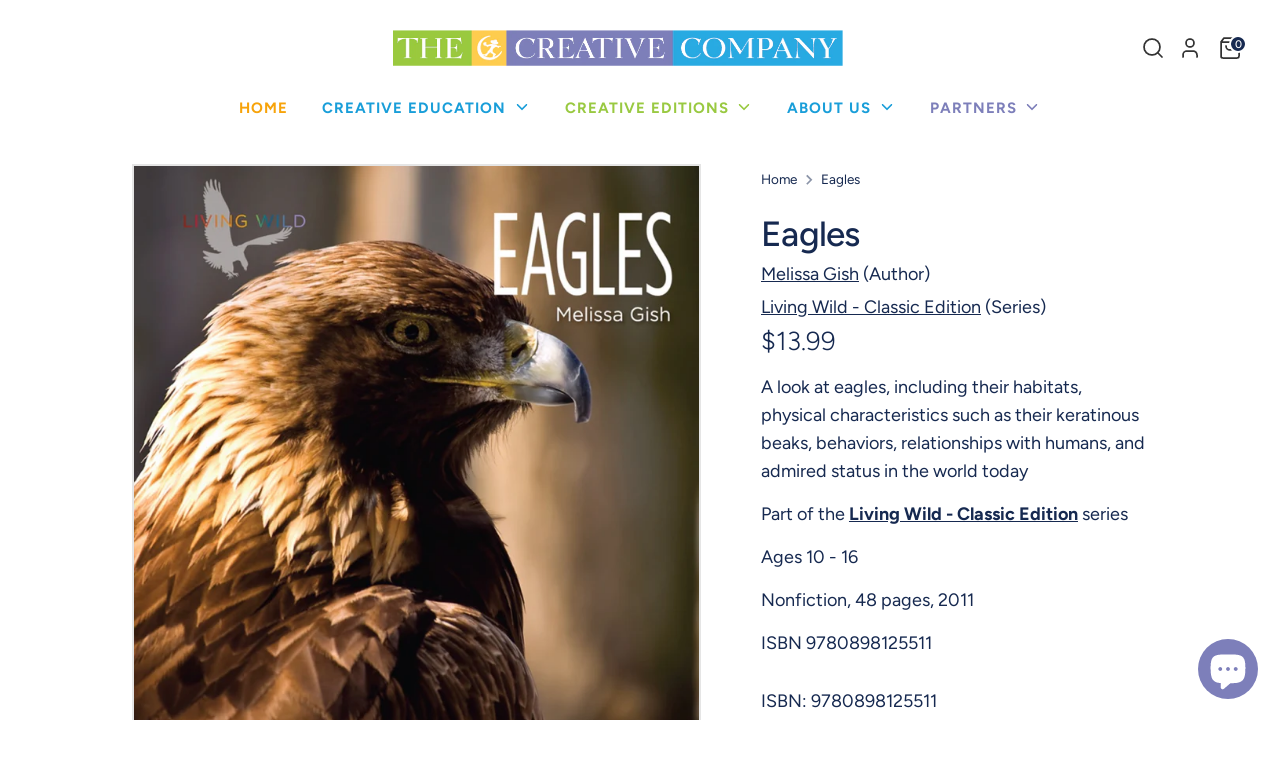

--- FILE ---
content_type: text/javascript; charset=utf-8
request_url: https://thecreativecompany.us/products/eagles-978-1-58341-968-7.js
body_size: 849
content:
{"id":4679764770897,"title":"Eagles","handle":"eagles-978-1-58341-968-7","description":"\u003cp\u003eA look at eagles, including their habitats, physical characteristics such as their keratinous beaks, behaviors, relationships with humans, and admired status in the world today\u003c\/p\u003e\n\u003cp\u003ePart of the \u003ca href=\"\/collections\/series-living-wild\/\"\u003e\u003cstrong\u003eLiving Wild - Classic Edition\u003c\/strong\u003e\u003c\/a\u003e series \u003ci class=\"caret-right show-series-description\"\u003e\u003c\/i\u003e\u003c\/p\u003e\n\u003cp class=\"series-description-container\" style=\"display: none;\"\u003eVivid photographs help take readers on a virtual field study to observe the life cycle and behaviors of each featured mammal, bird, or reptile. Each book also looks at past and present scientific research and includes a unique storytelling element in the form of an animal tale drawn from mythology or folklore. Progressively complex text draws readers into this interdisciplinary life science series.\u003c\/p\u003e\n\u003cp\u003e \u003c\/p\u003e\n\u003cdiv class=\"book-footer\"\u003e\n\u003cp\u003eAges 10 - 16\u003c\/p\u003e\n\u003cp\u003eNonfiction, 48 pages, 2011\u003c\/p\u003e\n\u003cp\u003eISBN 9780898125511\u003c\/p\u003e\n\u003c\/div\u003e","published_at":"2020-08-30T15:43:09-05:00","created_at":"2020-08-30T15:43:09-05:00","vendor":"The Creative Company","type":"Books","tags":["Living","Living Wild - Original Editions","Nonfiction"],"price":1399,"price_min":1399,"price_max":1399,"available":true,"price_varies":false,"compare_at_price":null,"compare_at_price_min":0,"compare_at_price_max":0,"compare_at_price_varies":false,"variants":[{"id":32577114308689,"title":"Paperback","option1":"Paperback","option2":null,"option3":null,"sku":"9780898125511","requires_shipping":true,"taxable":true,"featured_image":null,"available":true,"name":"Eagles - Paperback","public_title":"Paperback","options":["Paperback"],"price":1399,"weight":295,"compare_at_price":null,"inventory_management":null,"barcode":"9780898125511","quantity_rule":{"min":1,"max":null,"increment":1},"quantity_price_breaks":[],"requires_selling_plan":false,"selling_plan_allocations":[]}],"images":["\/\/cdn.shopify.com\/s\/files\/1\/0270\/3432\/0977\/products\/9781583419687.jpg?v=1598820191","\/\/cdn.shopify.com\/s\/files\/1\/0270\/3432\/0977\/products\/LW_eagles.jpg?v=1649188633","\/\/cdn.shopify.com\/s\/files\/1\/0270\/3432\/0977\/products\/LW_eagles_2.jpg?v=1649188633"],"featured_image":"\/\/cdn.shopify.com\/s\/files\/1\/0270\/3432\/0977\/products\/9781583419687.jpg?v=1598820191","options":[{"name":"Format","position":1,"values":["Paperback"]}],"url":"\/products\/eagles-978-1-58341-968-7","media":[{"alt":null,"id":7803876671569,"position":1,"preview_image":{"aspect_ratio":0.913,"height":1500,"width":1370,"src":"https:\/\/cdn.shopify.com\/s\/files\/1\/0270\/3432\/0977\/products\/9781583419687.jpg?v=1598820191"},"aspect_ratio":0.913,"height":1500,"media_type":"image","src":"https:\/\/cdn.shopify.com\/s\/files\/1\/0270\/3432\/0977\/products\/9781583419687.jpg?v=1598820191","width":1370},{"alt":null,"id":22340579360849,"position":2,"preview_image":{"aspect_ratio":1.816,"height":3263,"width":5925,"src":"https:\/\/cdn.shopify.com\/s\/files\/1\/0270\/3432\/0977\/products\/LW_eagles.jpg?v=1649188633"},"aspect_ratio":1.816,"height":3263,"media_type":"image","src":"https:\/\/cdn.shopify.com\/s\/files\/1\/0270\/3432\/0977\/products\/LW_eagles.jpg?v=1649188633","width":5925},{"alt":null,"id":22340579393617,"position":3,"preview_image":{"aspect_ratio":1.816,"height":3263,"width":5925,"src":"https:\/\/cdn.shopify.com\/s\/files\/1\/0270\/3432\/0977\/products\/LW_eagles_2.jpg?v=1649188633"},"aspect_ratio":1.816,"height":3263,"media_type":"image","src":"https:\/\/cdn.shopify.com\/s\/files\/1\/0270\/3432\/0977\/products\/LW_eagles_2.jpg?v=1649188633","width":5925}],"requires_selling_plan":false,"selling_plan_groups":[]}

--- FILE ---
content_type: text/javascript; charset=utf-8
request_url: https://thecreativecompany.us/products/eagles-978-1-58341-968-7.js?currency=USD&country=US
body_size: 1135
content:
{"id":4679764770897,"title":"Eagles","handle":"eagles-978-1-58341-968-7","description":"\u003cp\u003eA look at eagles, including their habitats, physical characteristics such as their keratinous beaks, behaviors, relationships with humans, and admired status in the world today\u003c\/p\u003e\n\u003cp\u003ePart of the \u003ca href=\"\/collections\/series-living-wild\/\"\u003e\u003cstrong\u003eLiving Wild - Classic Edition\u003c\/strong\u003e\u003c\/a\u003e series \u003ci class=\"caret-right show-series-description\"\u003e\u003c\/i\u003e\u003c\/p\u003e\n\u003cp class=\"series-description-container\" style=\"display: none;\"\u003eVivid photographs help take readers on a virtual field study to observe the life cycle and behaviors of each featured mammal, bird, or reptile. Each book also looks at past and present scientific research and includes a unique storytelling element in the form of an animal tale drawn from mythology or folklore. Progressively complex text draws readers into this interdisciplinary life science series.\u003c\/p\u003e\n\u003cp\u003e \u003c\/p\u003e\n\u003cdiv class=\"book-footer\"\u003e\n\u003cp\u003eAges 10 - 16\u003c\/p\u003e\n\u003cp\u003eNonfiction, 48 pages, 2011\u003c\/p\u003e\n\u003cp\u003eISBN 9780898125511\u003c\/p\u003e\n\u003c\/div\u003e","published_at":"2020-08-30T15:43:09-05:00","created_at":"2020-08-30T15:43:09-05:00","vendor":"The Creative Company","type":"Books","tags":["Living","Living Wild - Original Editions","Nonfiction"],"price":1399,"price_min":1399,"price_max":1399,"available":true,"price_varies":false,"compare_at_price":null,"compare_at_price_min":0,"compare_at_price_max":0,"compare_at_price_varies":false,"variants":[{"id":32577114308689,"title":"Paperback","option1":"Paperback","option2":null,"option3":null,"sku":"9780898125511","requires_shipping":true,"taxable":true,"featured_image":null,"available":true,"name":"Eagles - Paperback","public_title":"Paperback","options":["Paperback"],"price":1399,"weight":295,"compare_at_price":null,"inventory_management":null,"barcode":"9780898125511","quantity_rule":{"min":1,"max":null,"increment":1},"quantity_price_breaks":[],"requires_selling_plan":false,"selling_plan_allocations":[]}],"images":["\/\/cdn.shopify.com\/s\/files\/1\/0270\/3432\/0977\/products\/9781583419687.jpg?v=1598820191","\/\/cdn.shopify.com\/s\/files\/1\/0270\/3432\/0977\/products\/LW_eagles.jpg?v=1649188633","\/\/cdn.shopify.com\/s\/files\/1\/0270\/3432\/0977\/products\/LW_eagles_2.jpg?v=1649188633"],"featured_image":"\/\/cdn.shopify.com\/s\/files\/1\/0270\/3432\/0977\/products\/9781583419687.jpg?v=1598820191","options":[{"name":"Format","position":1,"values":["Paperback"]}],"url":"\/products\/eagles-978-1-58341-968-7","media":[{"alt":null,"id":7803876671569,"position":1,"preview_image":{"aspect_ratio":0.913,"height":1500,"width":1370,"src":"https:\/\/cdn.shopify.com\/s\/files\/1\/0270\/3432\/0977\/products\/9781583419687.jpg?v=1598820191"},"aspect_ratio":0.913,"height":1500,"media_type":"image","src":"https:\/\/cdn.shopify.com\/s\/files\/1\/0270\/3432\/0977\/products\/9781583419687.jpg?v=1598820191","width":1370},{"alt":null,"id":22340579360849,"position":2,"preview_image":{"aspect_ratio":1.816,"height":3263,"width":5925,"src":"https:\/\/cdn.shopify.com\/s\/files\/1\/0270\/3432\/0977\/products\/LW_eagles.jpg?v=1649188633"},"aspect_ratio":1.816,"height":3263,"media_type":"image","src":"https:\/\/cdn.shopify.com\/s\/files\/1\/0270\/3432\/0977\/products\/LW_eagles.jpg?v=1649188633","width":5925},{"alt":null,"id":22340579393617,"position":3,"preview_image":{"aspect_ratio":1.816,"height":3263,"width":5925,"src":"https:\/\/cdn.shopify.com\/s\/files\/1\/0270\/3432\/0977\/products\/LW_eagles_2.jpg?v=1649188633"},"aspect_ratio":1.816,"height":3263,"media_type":"image","src":"https:\/\/cdn.shopify.com\/s\/files\/1\/0270\/3432\/0977\/products\/LW_eagles_2.jpg?v=1649188633","width":5925}],"requires_selling_plan":false,"selling_plan_groups":[]}